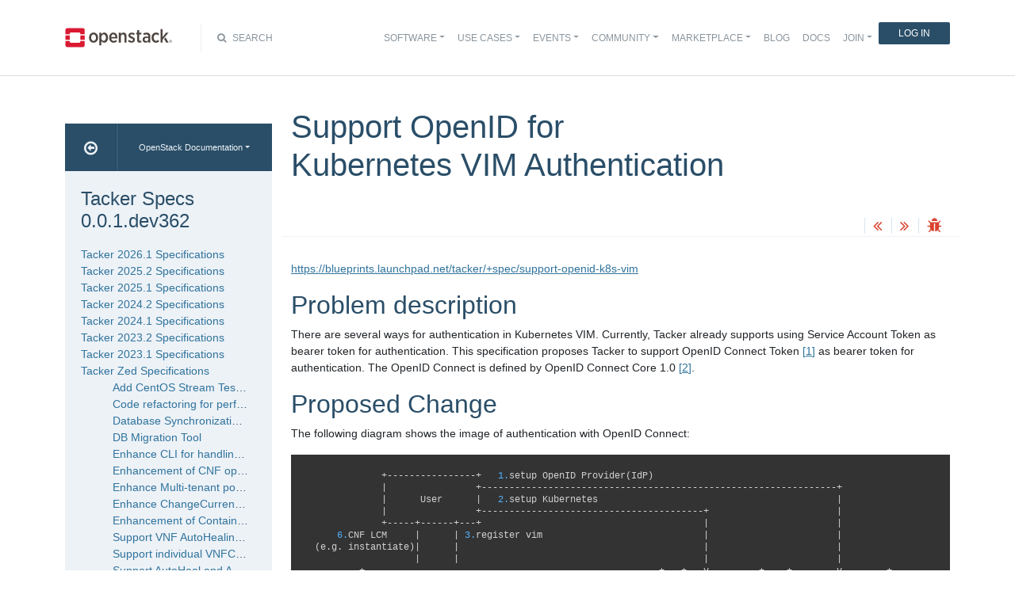

--- FILE ---
content_type: text/html
request_url: https://specs.openstack.org/openstack/tacker-specs/specs/zed/support-openid-k8s-vim.html
body_size: 13894
content:
<!DOCTYPE html>

<html lang="en" data-content_root="../../">
  <head>
    <meta charset="utf-8" />
    <meta name="viewport" content="width=device-width, initial-scale=1.0" /><meta name="viewport" content="width=device-width, initial-scale=1" />

    <title>Support OpenID for Kubernetes VIM Authentication &#8212; Tacker Specs 0.0.1.dev362 documentation</title>
    <link rel="stylesheet" type="text/css" href="../../_static/pygments.css?v=fe63c2af" />
    <link rel="stylesheet" type="text/css" href="../../_static/basic.css?v=29da98fa" />
    <script src="../../_static/documentation_options.js?v=18433b43"></script>
    <script src="../../_static/doctools.js?v=fd6eb6e6"></script>
    <script src="../../_static/sphinx_highlight.js?v=6ffebe34"></script>
    <link rel="search" title="Search" href="../../search.html" />
    <link rel="next" title="Support CNF Heal in v2 LCM API" href="support-v2-cnf-heal.html" />
    <link rel="prev" title="Support AutoHeal and AutoScale with External Monitoring Tools via FM/PM Interfaces" href="prometheus-plugin-autoheal-and-autoscale.html" />
<meta name="viewport" content="width=device-width, initial-scale=1">
<!-- Bootstrap CSS -->
<link href="../../_static/css/bootstrap.min.css" rel="stylesheet">

<!-- Fonts -->
<link href="../../_static/css/font-awesome.min.css" rel="stylesheet">

<!-- Custom CSS -->
<link href="../../_static/css/combined.css" rel="stylesheet">

<!-- Search CSS -->
<link href="../../_static/css/search.css" rel="stylesheet">

<!-- Pygments CSS -->
<link href="../../_static/pygments.css" rel="stylesheet">

<!-- HTML5 Shim and Respond.js IE8 support of HTML5 elements and media queries -->
<!-- WARNING: Respond.js doesn't work if you view the page via file:// -->
<!--[if lt IE 9]>
    <script src="https://oss.maxcdn.com/libs/html5shiv/3.7.0/html5shiv.js"></script>
    <script src="https://oss.maxcdn.com/libs/respond.js/1.4.2/respond.min.js"></script>
<![endif]-->

<!-- Google Analytics -->
<script>
(function(i,s,o,g,r,a,m){i['GoogleAnalyticsObject']=r;i[r]=i[r]||function(){
(i[r].q=i[r].q||[]).push(arguments)},i[r].l=1*new Date();a=s.createElement(o),
m=s.getElementsByTagName(o)[0];a.async=1;a.src=g;m.parentNode.insertBefore(a,m)
})(window,document,'script','//www.google-analytics.com/analytics.js','ga');

ga('create', 'UA-17511903-1', 'auto');
ga('send', 'pageview');
</script>
<!-- End Google Analytics -->


  </head><body>

<!-- SOURCE_FILE: https://opendev.org/openstack/tacker-specs/src/doc/source/specs/zed/support-openid-k8s-vim.rst -->

<script>
    (function (window, document) {
        var loader = function () {
            var script = document.createElement("script"), tag = document.getElementsByTagName("script")[0];
            script.src = "https://search.openstack.org/widget/embed.min.js?t="+Date.now();
            tag.parentNode.insertBefore(script, tag);
        };
        window.addEventListener ? window.addEventListener("load", loader, false) : window.attachEvent("onload", loader);
    })(window, document);
</script>

<nav class="navbar navbar-default navbar-expand-md" role="navigation">
  <div class="container">
    <!-- Brand and toggle get grouped for better mobile display -->
      <div class="brand-wrapper">
        <a class="navbar-brand" href="https://www.openstack.org/">
        <img src="../../_static/images/logo-full.svg" width="135px" height="35px"/>
        </a>
      </div>
      <button class="navbar-toggler" data-bs-target="#navbar-main-1" aria-controls="navbar-main-1" data-bs-toggle="collapse" type="button">
        <span class="navbar-toggler-icon"></span>
        <span class="sr-only">Toggle navigation</span>
      </button>
      <div class="search-icon show"><i class="fa fa-search"></i> Search</div>
      <div class="collapse navbar-collapse" id="navbar-main-1">
<div class="search-container tiny">
    <div class="openstack-search-bar" data-baseUrl="search.openstack.org" data-context="docs-openstack"></div>
</div>
      <ul class="nav navbar-nav navbar-main ms-auto mb-2 mb-lg-0 justify-content-end show" role="navigation">
<li class="search-container-mobile">
    <div class="openstack-search-bar" data-baseUrl="search.openstack.org" data-context="docs-openstack"></div>
</li>
        <li class="nav-item dropdown"> <!--Software -->
          <a href="https://www.openstack.org/software/" class="nav-link dropdown-toggle" aria-expanded="false">Software</a>
          <ul class="dropdown-menu">
            <li><a class="dropdown-item" href="https://www.openstack.org/software/">Overview</a></li>
            <li><a class="dropdown-item" href="https://www.openstack.org/software/project-navigator/openstack-components">OpenStack Components</a></li>
            <li><a class="dropdown-item" href="https://www.openstack.org/software/project-navigator/sdks">SDKs</a></li>
            <li><a class="dropdown-item" href="https://www.openstack.org/software/project-navigator/deployment-tools">Deployment Tools</a></li>
            <li><a class="dropdown-item" href="https://www.openstack.org/assets/software/projectmap/openstack-map.pdf" target="_blank">OpenStack Map</a></li>
            <li><a class="dropdown-item" href="https://www.openstack.org/software/sample-configs/">Sample Configs</a></li>
          </ul>
        </li>
        <li class="nav-item drop-down"> <!-- Use Cases -->
          <a href="https://www.openstack.org/use-cases/" class="nav-link dropdown-toggle" role="button">Use Cases</a>
          <ul class="dropdown-menu">
            <li><a class="dropdown-item" href="https://www.openstack.org/use-cases/">Users in Production</a></li>
            <li><hr class="dropdown-divider"></li>
            <li><a class="dropdown-item" href="https://www.openstack.org/use-cases/bare-metal/">Ironic Bare Metal</a></li>
            <li><a class="dropdown-item" href="https://www.openstack.org/use-cases/edge-computing/">Edge Computing</a></li>
            <li><a class="dropdown-item" href="https://www.openstack.org/use-cases/telecoms-and-nfv/">Telecom &amp; NFV</a></li>
            <li><a class="dropdown-item" href="https://www.openstack.org/use-cases/science/">Science and HPC</a></li>
            <li><a class="dropdown-item" href="https://www.openstack.org/use-cases/containers/">Containers</a></li>
            <li><a class="dropdown-item" href="https://www.openstack.org/use-cases/enterprise/">Enterprise</a></li>
            <li><a class="dropdown-item" href="https://www.openstack.org/surveys/landing">User Survey</a></li>
          </ul>
        </li>
        <li class="nav-item dropdown"> <!-- Events -->
          <a href="https://openinfra.dev/summit" class="nav-link dropdown-toggle" role="button" id="dropdownMenuEvents">Events</a>
          <ul class="dropdown-menu">
            <li><a class="dropdown-item" href="https://openinfra.dev/summit">OpenInfra Summit</a></li>
            <li><a class="dropdown-item" href="https://www.openstack.org/ptg/">Project Teams Gathering</a></li>
            <li><a class="dropdown-item" href="https://www.openstack.org/events/opendev-2020/">OpenDev</a></li>
            <li><a class="dropdown-item" href="https://www.openstack.org/events/community-events/">Community Events</a></li>
            <li><a class="dropdown-item" href="https://www.openstack.org/events/openstackdays">OpenStack &amp; OpenInfra Days</a></li>
            <li><a class="dropdown-item" href="https://www.openstack.org/videos/">Summit Videos</a></li>
          </ul>
        </li>
        <li class="nav-item dropdown"><!-- Community -->
          <a href="https://www.openstack.org/community/" class="nav-link dropdown-toggle" role="button">Community</a>
          <ul class="dropdown-menu">
            <li><a class="dropdown-item" href="https://www.openstack.org/community/">Welcome! Start Here</a></li>
            <li><a class="dropdown-item" href="https://www.openstack.org/community/tech-committee">OpenStack Technical Committee</a></li>
            <li><a class="dropdown-item" href="https://www.openstack.org/community/speakers/">Speakers Bureau</a></li>
            <li><a class="dropdown-item" href="http://wiki.openstack.org">OpenStack Wiki</a></li>
            <li><a class="dropdown-item" href="https://www.openstack.org/coa/">Get Certified (COA)</a></li>
            <li><a class="dropdown-item" href="https://www.openstack.org/community/jobs/">Jobs</a></li>
            <li><a class="dropdown-item" href="https://www.openstack.org/marketing/">Marketing Resources</a></li>
            <li><a class="dropdown-item" href="https://www.openstack.org/news/">Community News</a></li>
            <li><a class="dropdown-item" href="http://superuser.openstack.org">Superuser Magazine</a></li>
            <li><hr class="dropdown-divider"></li>
            <li><a class="dropdown-item" href="https://www.openstack.org/community/supporting-organizations/">OpenInfra Foundation Supporting Organizations</a></li>
            <li><a class="dropdown-item" href="https://openinfra.dev">OpenInfra Foundation</a></li>
          </ul>
        </li>
        <li class="nav-item dropdown"><!-- Marketplace -->
          <a href="https://www.openstack.org/marketplace/" class="nav-link dropdown-toggle" role="button">Marketplace</a>
          <ul class="dropdown-menu dropdown-hover">
            <li><a class="dropdown-item" href="https://www.openstack.org/marketplace/training/">Training</a></li>
            <li><a class="dropdown-item" href="https://www.openstack.org/marketplace/distros/">Distros &amp; Appliances</a></li>
            <li><a class="dropdown-item" href="https://www.openstack.org/marketplace/public-clouds/">Public Clouds</a></li>
            <li><a class="dropdown-item" href="https://www.openstack.org/marketplace/hosted-private-clouds/">Hosted Private Clouds</a></li>
            <li><a class="dropdown-item" href="https://www.openstack.org/marketplace/remotely-managed-private-clouds/">Remotely Managed Private Clouds</a></li>
            <li><a class="dropdown-item" href="https://www.openstack.org/marketplace/consulting/">Consulting &amp; Integrators</a></li>
            <li><a class="dropdown-item" href="https://www.openstack.org/marketplace/drivers/">Drivers</a></li>
          </ul>
        </li>
        <li class="nav-item"><!-- Blog -->
          <a class="nav-link" href="https://www.openstack.org/blog/">Blog</a>
        </li>
        <li class="nav-item"><!-- Docs -->
          <a class="nav-link" href="http://docs.openstack.org/">Docs</a>
        </li>
        <li class="nav-item dropdown join-nav-section"> <!-- Join -->
          <a href="https://openinfra.dev/join/" class="nav-link dropdown-toggle" role="button">Join</a>
          <ul class="dropdown-menu" style="display: none;">
            <li><a class="dropdown-item" href="https://openinfra.dev/join/">Sign up for Foundation Membership</a></li>
            <li><a class="dropdown-item" href="https://openinfra.dev/join/">Sponsor the Foundation</a></li>
            <li><a class="dropdown-item" href="https://openinfra.dev">More about the Foundation</a></li>
          </ul>
        </li>
        <li class="nav-item"> <!-- Login -->
          <a href="https://www.openstack.org/Security/login/?BackURL=/home/" class="sign-in-btn">Log In</a>
        </li>
      </ul>
    </div>
  </div>
  <!-- /.container -->
</nav>

    <div class="container docs-book-wrapper">
      <div class="row">
        <div class="col-lg-9 col-md-8 col-sm-8 col-lg-push-3 col-md-push-4 col-sm-push-4 order-4">
<div class="row docs-title">
  <div class="col-lg-8">
      <h1>Support OpenID for Kubernetes VIM Authentication</h1>
    
  </div>
  <div class="docs-actions">
    
    <a href="prometheus-plugin-autoheal-and-autoscale.html"><i class="fa fa-angle-double-left" data-toggle="tooltip" data-placement="top" title="Previous: Support AutoHeal and AutoScale with External Monitoring Tools via FM/PM Interfaces"></i></a>
    
    
    <a href="support-v2-cnf-heal.html"><i class="fa fa-angle-double-right" data-toggle="tooltip" data-placement="top" title="Next: Support CNF Heal in v2 LCM API"></i></a>
    
    <a id="logABugLink1" href="" target="_blank" title="Found an error? Report a bug against this page"><i class="fa fa-bug" data-toggle="tooltip" data-placement="top" title="Report a Bug"></i></a>
    
  </div>
</div>
          <div class="row">
            <div class="col-lg-12">
              <div class="docs-body" role="main">

  <section id="support-openid-for-kubernetes-vim-authentication">
<h1>Support OpenID for Kubernetes VIM Authentication<a class="headerlink" href="#support-openid-for-kubernetes-vim-authentication" title="Link to this heading">¶</a></h1>
<p><a class="reference external" href="https://blueprints.launchpad.net/tacker/+spec/support-openid-k8s-vim">https://blueprints.launchpad.net/tacker/+spec/support-openid-k8s-vim</a></p>
<section id="problem-description">
<h2>Problem description<a class="headerlink" href="#problem-description" title="Link to this heading">¶</a></h2>
<p>There are several ways for authentication in Kubernetes VIM.
Currently, Tacker already supports using Service Account Token
as bearer token for authentication.
This specification proposes Tacker to support
OpenID Connect Token <a class="footnote-reference brackets" href="#k8s-auth-oidc" id="id1" role="doc-noteref"><span class="fn-bracket">[</span>1<span class="fn-bracket">]</span></a> as bearer token for authentication.
The OpenID Connect is defined by OpenID Connect Core 1.0 <a class="footnote-reference brackets" href="#oidc" id="id2" role="doc-noteref"><span class="fn-bracket">[</span>2<span class="fn-bracket">]</span></a>.</p>
</section>
<section id="proposed-change">
<h2>Proposed Change<a class="headerlink" href="#proposed-change" title="Link to this heading">¶</a></h2>
<p>The following diagram shows the image of authentication with OpenID Connect:</p>
<div class="highlight-default notranslate"><div class="highlight"><pre><span></span>            <span class="o">+----------------+</span>   <span class="mf">1.</span><span class="n">setup</span> <span class="n">OpenID</span> <span class="n">Provider</span><span class="p">(</span><span class="n">IdP</span><span class="p">)</span>
            <span class="o">|</span>                <span class="o">+----------------------------------------------------------------+</span>
            <span class="o">|</span>      <span class="n">User</span>      <span class="o">|</span>   <span class="mf">2.</span><span class="n">setup</span> <span class="n">Kubernetes</span>                                           <span class="o">|</span>
            <span class="o">|</span>                <span class="o">+----------------------------------------+</span>                       <span class="o">|</span>
            <span class="o">+-----+------+---+</span>                                        <span class="o">|</span>                       <span class="o">|</span>
    <span class="mf">6.</span><span class="n">CNF</span> <span class="n">LCM</span>     <span class="o">|</span>      <span class="o">|</span> <span class="mf">3.</span><span class="n">register</span> <span class="n">vim</span>                             <span class="o">|</span>                       <span class="o">|</span>
<span class="p">(</span><span class="n">e</span><span class="o">.</span><span class="n">g</span><span class="o">.</span> <span class="n">instantiate</span><span class="p">)</span><span class="o">|</span>      <span class="o">|</span>                                            <span class="o">|</span>                       <span class="o">|</span>
                  <span class="o">|</span>      <span class="o">|</span>                                            <span class="o">|</span>                       <span class="o">|</span>
        <span class="o">+-----------------------------------------------------+</span>   <span class="o">+---</span><span class="n">v</span><span class="o">---------+</span>    <span class="o">+--------</span><span class="n">v</span><span class="o">--------+</span>
        <span class="o">|</span>         <span class="o">|</span>      <span class="o">|</span>                                    <span class="o">|</span>   <span class="o">|</span>     <span class="n">VIM</span>     <span class="o">|</span>    <span class="o">|</span>                 <span class="o">|</span>
        <span class="o">|</span> <span class="o">+-------</span><span class="n">v</span><span class="o">------</span><span class="n">v</span><span class="o">---+</span>  <span class="mf">4.</span><span class="n">create</span> <span class="n">vim</span>   <span class="o">+------------+</span> <span class="o">|</span>   <span class="o">|</span> <span class="p">(</span><span class="n">Kubernetes</span> <span class="o">|</span>    <span class="o">|</span> <span class="n">OpenID</span> <span class="n">Provider</span> <span class="o">|</span>
        <span class="o">|</span> <span class="o">|</span>                  <span class="o">+-----------------&gt;</span>            <span class="o">|</span> <span class="o">|</span>   <span class="o">|</span> <span class="n">API</span> <span class="n">Server</span><span class="p">)</span> <span class="o">|</span>    <span class="o">|</span> <span class="p">(</span><span class="n">Keycloak</span> <span class="n">etc</span><span class="o">.</span><span class="p">)</span> <span class="o">|</span>
        <span class="o">|</span> <span class="o">|</span>  <span class="n">Tacker</span><span class="o">-</span><span class="n">server</span>   <span class="o">|</span>                 <span class="o">|</span> <span class="n">NFVOPlugin</span> <span class="o">|</span> <span class="o">|</span>   <span class="o">|</span>             <span class="o">|</span>    <span class="o">|</span>                 <span class="o">|</span>
        <span class="o">|</span> <span class="o">|</span>                  <span class="o">+-----+</span>           <span class="o">|</span>            <span class="o">|</span> <span class="o">|</span>   <span class="o">+---^---------+</span>    <span class="o">+--------^--------+</span>
        <span class="o">|</span> <span class="o">+-------+----------+</span>     <span class="o">|</span>           <span class="o">+------+-----+</span> <span class="o">|</span>       <span class="o">|</span>                       <span class="o">|</span>
        <span class="o">|</span>         <span class="o">|</span> <span class="mf">8.</span><span class="n">create</span>       <span class="o">|</span>          <span class="mf">5.</span><span class="n">save</span>  <span class="o">|</span>       <span class="o">|</span>       <span class="o">|</span>                       <span class="o">|</span>
        <span class="o">|</span>         <span class="o">|</span> <span class="n">resource</span>       <span class="o">|</span>          <span class="n">VimAuth</span> <span class="o">|</span>       <span class="o">|</span>       <span class="o">|</span>                       <span class="o">|</span>
        <span class="o">|</span> <span class="o">+------------------+</span>     <span class="o">|</span><span class="mf">7.</span><span class="n">get</span>      <span class="o">+------</span><span class="n">v</span><span class="o">-----+</span> <span class="o">|</span>       <span class="o">|</span>                       <span class="o">|</span>
        <span class="o">|</span> <span class="o">|</span> <span class="o">+-----</span><span class="n">v</span><span class="o">--------+</span> <span class="o">|</span>     <span class="o">|</span><span class="n">VimAuth</span>    <span class="o">|</span>            <span class="o">|</span> <span class="o">|</span>       <span class="o">|</span><span class="mf">10.</span><span class="n">call</span> <span class="n">Kubernetes</span> <span class="n">API</span> <span class="o">|</span>
        <span class="o">|</span> <span class="o">|</span> <span class="o">|</span>              <span class="o">|</span> <span class="o">|</span>     <span class="o">+-----------&gt;</span>  <span class="n">TackerDB</span>  <span class="o">|</span> <span class="o">|</span>       <span class="o">|</span>                       <span class="o">|</span>
        <span class="o">|</span> <span class="o">|</span> <span class="o">|</span> <span class="n">InfraDriver</span>  <span class="o">|</span> <span class="o">|</span>                 <span class="o">|</span>            <span class="o">|</span> <span class="o">|</span>       <span class="o">|</span>                       <span class="o">|</span>
        <span class="o">|</span> <span class="o">|</span> <span class="o">|</span> <span class="p">(</span><span class="n">Kubernetes</span><span class="p">)</span> <span class="o">|</span> <span class="o">|</span>                 <span class="o">+------------+</span> <span class="o">|</span>       <span class="o">|</span>                       <span class="o">|</span>
        <span class="o">|</span> <span class="o">|</span> <span class="o">|</span>              <span class="o">+------------------------------------------+</span>           <span class="mf">9.</span><span class="n">get</span> <span class="n">token</span> <span class="o">|</span>
        <span class="o">|</span> <span class="o">|</span> <span class="o">|</span>              <span class="o">+------------------------------------------------------------------+</span>
        <span class="o">|</span> <span class="o">|</span> <span class="o">+--------------+</span> <span class="o">|</span>                                <span class="o">|</span>
        <span class="o">|</span> <span class="o">|</span> <span class="n">Tacker</span><span class="o">-</span><span class="n">conductor</span> <span class="o">|</span>                                <span class="o">|</span>
        <span class="o">|</span> <span class="o">+------------------+</span>                        <span class="n">Tacker</span>  <span class="o">|</span>
        <span class="o">+-----------------------------------------------------+</span>
</pre></div>
</div>
<ol class="arabic simple">
<li><p>Login to OpenID Provider(IdP), create client, add user and groups,
and so on.</p></li>
<li><p>Configure the Kubernetes API server to enable the OpenID Connect(OIDC)
plugin.</p></li>
<li><p>Register VIM using command or API.</p>
<ul class="simple">
<li><p>This step is only required for V1 LCM operations.
In V2 LCM operations, authentication parameters can be passed by
VimConnectionInfo in each LCM requests, thus this step is no longer
required.</p></li>
</ul>
</li>
<li><p>Call the create vim method of class NFVOPlugin.</p></li>
<li><p>Store the client_id, client_secret, username, password, token_url,
ssl_ca_cert to TackerDB.</p></li>
<li><p>Execute CNF LCM operation(e.g. instantiate).</p></li>
<li><p>Get client_id, client_secret, username, password, token_url, ssl_ca_cert
from TackerDB.</p></li>
<li><p>Call InfraDriver’s Kubernetes client method to create resources.</p></li>
<li><p>Get a id_token from the IdP using client_id, client_secret, user_name,
password, token_url, ssl_ca_cert.</p></li>
<li><p>Call Kubernetes APIs with the id_token.</p></li>
</ol>
<div class="admonition note">
<p class="admonition-title">Note</p>
<p>The IdP has investigated with Keycloak <a class="footnote-reference brackets" href="#keycloak" id="id3" role="doc-noteref"><span class="fn-bracket">[</span>3<span class="fn-bracket">]</span></a>.
Whether there is a difference using another IdP requires
additional investigation.</p>
</div>
<p>The following changes are required to support OIDC authentication:</p>
<ul class="simple">
<li><p>Changes in VIM APIs</p></li>
<li><p>Changes in Kubernetes Infra Driver</p></li>
</ul>
<section id="changes-in-vim-apis">
<h3>1) Changes in VIM APIs<a class="headerlink" href="#changes-in-vim-apis" title="Link to this heading">¶</a></h3>
<p>As mentioned above, Tacker’s support for OIDC authentication requires
the following parameters:</p>
<ul class="simple">
<li><p>client_id</p></li>
<li><p>client_secret</p></li>
<li><p>username</p></li>
<li><p>password</p></li>
<li><p>token_url</p></li>
<li><p>ssl_ca_cert</p></li>
</ul>
<div class="admonition note">
<p class="admonition-title">Note</p>
<ul class="simple">
<li><p>The client_id is a identifier of Tacker(OIDC client) at the IdP.</p></li>
<li><p>The username is a identifier of a user at the IdP.</p></li>
<li><p>The username will be included in id_token(A JSON Web Token).</p></li>
<li><p>The username in id_token will be verified what permissions it has to
Kubernetes when calling Kubernetes APIs.</p></li>
</ul>
</div>
<p>The request parameters of Register VIM API <a class="footnote-reference brackets" href="#register-vim-api" id="id4" role="doc-noteref"><span class="fn-bracket">[</span>4<span class="fn-bracket">]</span></a>
should be set as below:</p>
<ul class="simple">
<li><p>The username, password and ssl_ca_cert are set in the <code class="docutils literal notranslate"><span class="pre">auth_cred</span></code>.</p></li>
<li><p>The client_id and client_secret should be added as new fields
in the <code class="docutils literal notranslate"><span class="pre">auth_cred</span></code>.</p></li>
<li><p>When using Service Account Token for authentication, the <code class="docutils literal notranslate"><span class="pre">auth_url</span></code>
is set to the endpoint of Kubernetes.
When using OpenID Connect Token for authentication, the <code class="docutils literal notranslate"><span class="pre">auth_url</span></code>
is still set to the endpoint of Kubernetes,
and a new field <code class="docutils literal notranslate"><span class="pre">oidc_token_url</span></code> should be added in the <code class="docutils literal notranslate"><span class="pre">auth_cred</span></code>
for setting the endpoint of IdP.</p></li>
</ul>
<p>As a result, the following functions need to be modified.</p>
<ul class="simple">
<li><p>VIM command group(register/set/list/show)</p></li>
<li><p>VIM API group(register/update/list/show)</p></li>
</ul>
<section id="vim-configuration">
<h4>VIM configuration<a class="headerlink" href="#vim-configuration" title="Link to this heading">¶</a></h4>
<p>Sample file of VIM Configuration for Kubernetes:</p>
<p>vim_config.yaml</p>
<div class="highlight-yaml notranslate"><div class="highlight"><pre><span></span><span class="nt">auth_url</span><span class="p">:</span><span class="w"> </span><span class="s">&#39;https://192.168.2.82:6443&#39;</span>
<span class="nt">oidc_token_url</span><span class="p">:</span><span class="w"> </span><span class="s">&#39;https://192.168.2.81:8443/auth/realms/kubernetes/protocol/openid-connect/token&#39;</span>
<span class="nt">project_name</span><span class="p">:</span><span class="w"> </span><span class="s">&quot;default&quot;</span>
<span class="nt">username</span><span class="p">:</span><span class="w"> </span><span class="s">&#39;end-user&#39;</span>
<span class="nt">password</span><span class="p">:</span><span class="w"> </span><span class="s">&#39;end-user&#39;</span>
<span class="nt">client_id</span><span class="p">:</span><span class="w"> </span><span class="s">&#39;tacker&#39;</span>
<span class="nt">client_secret</span><span class="p">:</span><span class="w"> </span><span class="s">&#39;E3xaNpB8reiUuEyrD8y6wQ1obPJAtbbU&#39;</span>
<span class="nt">ssl_ca_cert</span><span class="p">:</span><span class="w"> </span><span class="p p-Indicator">|</span>
<span class="w">    </span><span class="no">-----BEGIN CERTIFICATE-----</span>
<span class="w">    </span><span class="no">MIICwjCCAaqgAwIBAgIBADANBgkqhkiG9w0BAQsFADASMRAwDgYDVQQDEwdrdWJl</span>
<span class="w">    </span><span class="no">LWNhMB4XDTIwMDgyNjA5MzIzMVoXDTMwMDgyNDA5MzIzMVowEjEQMA4GA1UEAxMH</span>
<span class="w">    </span><span class="no">a3ViZS1jYTCCASIwDQYJKoZIhvcNAQEBBQADggEPADCCAQoCggEBALxkeE16lPAd</span>
<span class="w">    </span><span class="no">pfJj5GJMvZJFcX/CD6EB/LUoKwGmqVoOUQPd3b/NGy+qm+3bO9EU73epUPsVaWk2</span>
<span class="w">    </span><span class="no">Lr+Z1ua7u+iib/OMsfsSXMZ5OEPgd8ilrTGhXOH8jDkif9w1NtooJxYSRcHEwxVo</span>
<span class="w">    </span><span class="no">+aXdIJhqKdw16NVP/elS9KODFdRZDfQ6vU5oHSg3gO49kgv7CaxFdkF7QEHbchsJ</span>
<span class="w">    </span><span class="no">0S1nWMPAlUhA5b8IAx0+ecPlMYUGyGQIQgjgtHgeawJebH3PWy32UqfPhkLPzxsy</span>
<span class="w">    </span><span class="no">TSxk6akiXJTg6mYelscuxPLSe9UqNvHRIUoad3VnkF3+0CJ1z0qvfWIrzX3w92/p</span>
<span class="w">    </span><span class="no">YsDBZiP6vi8CAwEAAaMjMCEwDgYDVR0PAQH/BAQDAgKkMA8GA1UdEwEB/wQFMAMB</span>
<span class="w">    </span><span class="no">Af8wDQYJKoZIhvcNAQELBQADggEBAIbv2ulEcQi019jKz4REy7ZyH8+ExIUBBuIz</span>
<span class="w">    </span><span class="no">InAkfxNNxV83GkdyA9amk+LDoF/IFLMltAMM4b033ZKO5RPrHoDKO+xCA0yegYqU</span>
<span class="w">    </span><span class="no">BViaUiEXIvi/CcDpT9uh2aNO8wX5T/B0WCLfWFyiK+rr9qcosFYxWSdU0kFeg+Ln</span>
<span class="w">    </span><span class="no">YAaeFY65ZWpCCyljGpr2Vv11MAq1Tws8rEs3rg601SdKhBmkgcTAcCzHWBXR1P8K</span>
<span class="w">    </span><span class="no">rfzd6h01HhIomWzM9xrP2/2KlYRvExDLpp9qwOdMSanrszPDuMs52okXgfWnEqlB</span>
<span class="w">    </span><span class="no">2ZrqgOcTmyFzFh9h2dj1DJWvCvExybRmzWK1e8JMzTb40MEApyY=</span>
<span class="w">    </span><span class="no">-----END CERTIFICATE-----</span>
<span class="w">    </span><span class="no">-----BEGIN CERTIFICATE-----</span>
<span class="w">    </span><span class="no">MIIDgTCCAmkCFBkaTpj6Fm1yuBJrOI7OF1ZxEKbOMA0GCSqGSIb3DQEBCwUAMH0x</span>
<span class="w">    </span><span class="no">CzAJBgNVBAYTAkNOMRAwDgYDVQQIDAdKaWFuZ3N1MQ8wDQYDVQQHDAZTdXpob3Ux</span>
<span class="w">    </span><span class="no">DTALBgNVBAoMBGpmdHQxDDAKBgNVBAsMA2RldjEUMBIGA1UEAwwLdGFja2VyLmhv</span>
<span class="w">    </span><span class="no">c3QxGDAWBgkqhkiG9w0BCQEWCXRlc3RAamZ0dDAeFw0yMjAzMDgwMjQ2MDZaFw0y</span>
<span class="w">    </span><span class="no">MzAzMDgwMjQ2MDZaMH0xCzAJBgNVBAYTAkNOMRAwDgYDVQQIDAdKaWFuZ3N1MQ8w</span>
<span class="w">    </span><span class="no">DQYDVQQHDAZTdXpob3UxDTALBgNVBAoMBGpmdHQxDDAKBgNVBAsMA2RldjEUMBIG</span>
<span class="w">    </span><span class="no">A1UEAwwLdGFja2VyLmhvc3QxGDAWBgkqhkiG9w0BCQEWCXRlc3RAamZ0dDCCASIw</span>
<span class="w">    </span><span class="no">DQYJKoZIhvcNAQEBBQADggEPADCCAQoCggEBALIUIDZLvKs7NKBZo+172uH9dftL</span>
<span class="w">    </span><span class="no">pNM4dGgfc4jvmFjZswDex9Vqrlt7pcdrorlv2w3PWyODEzmx98EsDxVtrBNPP5lQ</span>
<span class="w">    </span><span class="no">aGk6zVtC7J7trIODqD/xhS8G2H4weX1znx0NVi50pqDxVxqeXO11rwtglJ7Wwkp6</span>
<span class="w">    </span><span class="no">R9dkMbr3ZHWWKEZauBWX4NX16XErniSemW8Co/Oa3coX7CtrSzRCDJJcD8MdMFBE</span>
<span class="w">    </span><span class="no">m02obSh88N+YJPRLBBIGl2JfZdD0IZldUe9RozhGA80gcJeLiVoNeVIpznc/LGTr</span>
<span class="w">    </span><span class="no">xHWOb2Wh0yP6gl3KX4JjJ0NubZPaskUHILFN34F5a3fVQE3t7dQk8jq7JlMCAwEA</span>
<span class="w">    </span><span class="no">ATANBgkqhkiG9w0BAQsFAAOCAQEAH0B2qgwKjWje0UfdQOb1go8EKsktHOvIDK5+</span>
<span class="w">    </span><span class="no">dXz2wNFJpKCekvSGK4/2KEp1McTTDj0w8nlWcGZgaOcvjuq8ufWrggjdADa2xJHr</span>
<span class="w">    </span><span class="no">4pfxNMQrQXCFZ5ikCoLDx9QKDyN81b12GWpr1yPYIanSghbhx4AW7BkVQwtELun8</span>
<span class="w">    </span><span class="no">d6nHGTixkqxljbEB9qM/wOrQMlm/9oJvyU4Po7weav8adPVyx8zFh9UCH2qXKUlo</span>
<span class="w">    </span><span class="no">3e5D8BKkBpo4DtoXGPaYBuNt/lI7emhfikcZ2ZbeytIGdC4InoooYMKJkfjMxyim</span>
<span class="w">    </span><span class="no">DSqhxuyffTmmMmEx1GK9PYLy7uPJkfn/mn9K9VL71p4QnJQt7g==</span>
<span class="w">    </span><span class="no">-----END CERTIFICATE-----</span>
<span class="nt">type</span><span class="p">:</span><span class="w"> </span><span class="s">&quot;kubernetes&quot;</span>
</pre></div>
</div>
<div class="admonition note">
<p class="admonition-title">Note</p>
<p>The parameter <code class="docutils literal notranslate"><span class="pre">auth_cred.ssl_ca_cert</span></code> contains 2 certificates.
One for VIM and one for IdP.</p>
</div>
</section>
<section id="parameters-for-v1-v2-lcm-api">
<h4>Parameters for V1/V2 LCM API<a class="headerlink" href="#parameters-for-v1-v2-lcm-api" title="Link to this heading">¶</a></h4>
<p>As mentioned above, VIM registration is required only for V1 LCM API.
The below shows the sample of request parameter using V1 instantiate
API.</p>
<div class="highlight-json notranslate"><div class="highlight"><pre><span></span><span class="p">{</span>
<span class="w">  </span><span class="nt">&quot;flavourId&quot;</span><span class="p">:</span><span class="w"> </span><span class="s2">&quot;simple&quot;</span><span class="p">,</span>
<span class="w">  </span><span class="nt">&quot;additionalParams&quot;</span><span class="p">:</span><span class="w"> </span><span class="p">{</span>
<span class="w">    </span><span class="nt">&quot;lcm-kubernetes-def-files&quot;</span><span class="p">:</span><span class="w"> </span><span class="p">[</span>
<span class="w">      </span><span class="s2">&quot;Files/kubernetes/stateful_set.yaml&quot;</span>
<span class="w">    </span><span class="p">]</span>
<span class="w">  </span><span class="p">},</span>
<span class="w">  </span><span class="nt">&quot;vimConnectionInfo&quot;</span><span class="p">:</span><span class="w"> </span><span class="p">[</span>
<span class="w">    </span><span class="p">{</span>
<span class="w">      </span><span class="nt">&quot;id&quot;</span><span class="p">:</span><span class="w"> </span><span class="s2">&quot;8a3adb69-0784-43c7-833e-aab0b6ab4470&quot;</span><span class="p">,</span>
<span class="w">      </span><span class="nt">&quot;vimId&quot;</span><span class="p">:</span><span class="w"> </span><span class="nt">&quot;8d8373fe-6977-49ff-83ac-7756572ed186&quot;</span>
<span class="w">      </span><span class="nt">&quot;vimType&quot;</span><span class="p">:</span><span class="w"> </span><span class="s2">&quot;kubernetes&quot;</span>
<span class="w">    </span><span class="p">}</span>
<span class="w">  </span><span class="p">]</span>
<span class="p">}</span>
</pre></div>
</div>
<p>In V2 LCM API, authentication information can be included
in VimConnectionInfo in each LCM request parameters, thus
the sample of request parameter of V2 Instantiate VNF
will be as follows:</p>
<div class="highlight-json notranslate"><div class="highlight"><pre><span></span><span class="p">{</span>
<span class="w">  </span><span class="nt">&quot;flavourId&quot;</span><span class="p">:</span><span class="w"> </span><span class="s2">&quot;simple&quot;</span><span class="p">,</span>
<span class="w">  </span><span class="nt">&quot;additionalParams&quot;</span><span class="p">:</span><span class="w"> </span><span class="p">{</span>
<span class="w">    </span><span class="nt">&quot;lcm-kubernetes-def-files&quot;</span><span class="p">:</span><span class="w"> </span><span class="p">[</span>
<span class="w">      </span><span class="s2">&quot;Files/kubernetes/stateful_set.yaml&quot;</span>
<span class="w">    </span><span class="p">]</span>
<span class="w">  </span><span class="p">},</span>
<span class="w">  </span><span class="nt">&quot;vimConnectionInfo&quot;</span><span class="p">:</span><span class="w"> </span><span class="p">{</span>
<span class="w">    </span><span class="nt">&quot;vim1&quot;</span><span class="p">:</span><span class="w"> </span><span class="p">{</span>
<span class="w">      </span><span class="nt">&quot;vimType&quot;</span><span class="p">:</span><span class="w"> </span><span class="s2">&quot;kubernetes&quot;</span><span class="p">,</span>
<span class="w">      </span><span class="nt">&quot;accessInfo&quot;</span><span class="p">:</span><span class="w"> </span><span class="p">{</span>
<span class="w">        </span><span class="nt">&quot;oidc_token_url&quot;</span><span class="p">:</span><span class="w"> </span><span class="s2">&quot;https://keycloak.example.com:8443/realms/sample-realm/protocol/openid-connect/token&quot;</span><span class="p">,</span>
<span class="w">        </span><span class="nt">&quot;username&quot;</span><span class="p">:</span><span class="w"> </span><span class="s2">&quot;user&quot;</span><span class="p">,</span>
<span class="w">        </span><span class="nt">&quot;password&quot;</span><span class="p">:</span><span class="w"> </span><span class="s2">&quot;password&quot;</span><span class="p">,</span>
<span class="w">        </span><span class="nt">&quot;client_id&quot;</span><span class="p">:</span><span class="w"> </span><span class="s2">&quot;sample-client-id&quot;</span><span class="p">,</span>
<span class="w">        </span><span class="nt">&quot;client_secret&quot;</span><span class="p">:</span><span class="w"> </span><span class="s2">&quot;sample-secret&quot;</span>
<span class="w">      </span><span class="p">},</span>
<span class="w">      </span><span class="nt">&quot;interfaceInfo&quot;</span><span class="p">:</span><span class="w"> </span><span class="p">{</span>
<span class="w">        </span><span class="nt">&quot;endpoint&quot;</span><span class="p">:</span><span class="w"> </span><span class="s2">&quot;https://k8s.example.com:6443&quot;</span><span class="p">,</span>
<span class="w">        </span><span class="nt">&quot;ssl_ca_cert&quot;</span><span class="p">:</span><span class="w"> </span><span class="s2">&quot;sample-ssl-ca-cert&quot;</span>
<span class="w">      </span><span class="p">}</span>
<span class="w">    </span><span class="p">}</span>
<span class="w">  </span><span class="p">}</span>
<span class="p">}</span>
</pre></div>
</div>
</section>
</section>
<section id="changes-in-kubernetes-infra-driver">
<h3>1) Changes in Kubernetes Infra Driver<a class="headerlink" href="#changes-in-kubernetes-infra-driver" title="Link to this heading">¶</a></h3>
<p>The flow of calling the Kubernetes APIs is shown as below
(take <code class="docutils literal notranslate"><span class="pre">instantiate</span></code> as an example):</p>
<img alt="../../_images/0155.png" src="../../_images/0155.png" />
<ol class="arabic simple">
<li><p>The Client sends a request to Tacker-server to instantiate a vnf.</p></li>
<li><p>Tacker-server gets the <code class="docutils literal notranslate"><span class="pre">vimAuth</span></code> from TackerDB, and calls
the instantiate rpc-api of Tacker-conductor.</p></li>
<li><p>Tacker-conductor calls the instantiate_vnf method of VnfLcmDriver.</p></li>
<li><p>VnfLcmDriver calls the instantiate_vnf of InfraDriver(Kubernetes).</p></li>
<li><p>InfraDriver(Kubernetes) sends request to IdP to get an id_token.</p></li>
<li><p>InfraDriver(Kubernetes) sends requests with the id_token to Kubernetes
to create resources.</p></li>
</ol>
<div class="admonition note">
<p class="admonition-title">Note</p>
<p>Each LCM operation(instantiate, terminate, etc) will get a individual token
from IdP, and the token will be used in all API calls to the Kubernetes VIM
in one LCM processing.</p>
</div>
<section id="get-token-from-idp">
<h4>Get token from IdP<a class="headerlink" href="#get-token-from-idp" title="Link to this heading">¶</a></h4>
<p>Get token from IdP requires the following parameters:</p>
<ul class="simple">
<li><p>token_url</p></li>
<li><p>client_id</p></li>
<li><p>client_secret</p></li>
<li><p>username</p></li>
<li><p>password</p></li>
<li><p>ssl_ca_cert</p></li>
<li><p>grant_type(the value is fixed to “password”)</p></li>
<li><p>scope(the value is fixed to “openid”)</p></li>
</ul>
<p>A sample of getting a token through curl:</p>
<div class="highlight-default notranslate"><div class="highlight"><pre><span></span><span class="n">curl</span> <span class="o">--</span><span class="n">cacert</span> <span class="n">cacert</span><span class="o">.</span><span class="n">crt</span> <span class="o">-</span><span class="n">d</span> <span class="s2">&quot;grant_type=password&quot;</span> <span class="o">-</span><span class="n">d</span> <span class="s2">&quot;scope=openid&quot;</span> \
<span class="o">-</span><span class="n">d</span> <span class="s2">&quot;client_id=kubernetes&quot;</span> <span class="o">-</span><span class="n">d</span> <span class="s2">&quot;client_secret=E3xaNpB8reiUuEyrD8y6wQ1obPJAtbbU&quot;</span> \
<span class="o">-</span><span class="n">d</span> <span class="s2">&quot;username=tacker&quot;</span> <span class="o">-</span><span class="n">d</span> <span class="s2">&quot;password=tacker&quot;</span> \
<span class="n">https</span><span class="p">:</span><span class="o">//</span><span class="n">keycloakserver</span><span class="p">:</span><span class="mi">8443</span><span class="o">/</span><span class="n">realms</span><span class="o">/</span><span class="n">kubenetes</span><span class="o">/</span><span class="n">protocol</span><span class="o">/</span><span class="n">openid</span><span class="o">-</span><span class="n">connect</span><span class="o">/</span><span class="n">token</span>
</pre></div>
</div>
</section>
</section>
<section id="alternatives">
<h3>Alternatives<a class="headerlink" href="#alternatives" title="Link to this heading">¶</a></h3>
<p>None</p>
</section>
<section id="data-model-impact">
<h3>Data model impact<a class="headerlink" href="#data-model-impact" title="Link to this heading">¶</a></h3>
<p>As mentioned above, OIDC authentication requires the client_id, client_secret,
username, password, token_url, ssl_ca_cert.</p>
<p>The following fields will not change:</p>
<ul class="simple">
<li><p>The username is located at <code class="docutils literal notranslate"><span class="pre">VimAuth.auth_cred.username</span></code></p></li>
<li><p>The password is located at  <code class="docutils literal notranslate"><span class="pre">VimAuth.password</span></code></p></li>
<li><p>The ssl_ca_cert is located at  <code class="docutils literal notranslate"><span class="pre">VimAuth.ssl_ca_cert</span></code></p></li>
</ul>
<p>The following fields need to be extended in the <code class="docutils literal notranslate"><span class="pre">VimAuth.auth_cred</span></code>:</p>
<ul class="simple">
<li><p>The client_id will be located at the <code class="docutils literal notranslate"><span class="pre">VimAuth.auth_cred.client_id</span></code></p></li>
<li><p>The client_secret will be located at the <code class="docutils literal notranslate"><span class="pre">VimAuth.auth_cred.client_secret</span></code></p></li>
<li><p>The oidc_token_url will be located
at the <code class="docutils literal notranslate"><span class="pre">VimAuth.auth_cred.oidc_token_url</span></code></p></li>
</ul>
<p>Since <code class="docutils literal notranslate"><span class="pre">VimAuth.auth_cred</span></code> is a json, the table doesn’t actually
need any changes.</p>
<div class="admonition note">
<p class="admonition-title">Note</p>
<p>For security, client_secret may also need to be encrypted with fernet
as well as password.</p>
</div>
</section>
<section id="rest-api-impact">
<h3>REST API impact<a class="headerlink" href="#rest-api-impact" title="Link to this heading">¶</a></h3>
<p>The parameter <code class="docutils literal notranslate"><span class="pre">auth_cred</span></code> in the VIM APIs will add the follow fields:</p>
<ul class="simple">
<li><p>client_id</p></li>
<li><p>client_secret</p></li>
<li><p>oidc_token_url</p></li>
</ul>
<p>The following APIs need to be changed:</p>
<ul class="simple">
<li><p>Register VIM: POST /v1.0/vims
(<code class="docutils literal notranslate"><span class="pre">auth_cred</span></code> in both Request and Response parameters)</p></li>
<li><p>List VIMs: GET /v1.0/vims  (<code class="docutils literal notranslate"><span class="pre">auth_cred</span></code> in Response parameters)</p></li>
<li><p>Show VIM: GET /v1.0/vims/{vim_id}  (<code class="docutils literal notranslate"><span class="pre">auth_cred</span></code> in Response parameters)</p></li>
<li><p>Update VIM: PUT /v1.0/vims/{vim_id}
(<code class="docutils literal notranslate"><span class="pre">auth_cred</span></code> in both Request and Response parameters)</p></li>
</ul>
</section>
<section id="security-impact">
<h3>Security impact<a class="headerlink" href="#security-impact" title="Link to this heading">¶</a></h3>
<p>None</p>
</section>
<section id="notifications-impact">
<h3>Notifications impact<a class="headerlink" href="#notifications-impact" title="Link to this heading">¶</a></h3>
<p>None</p>
</section>
<section id="other-end-user-impact">
<h3>Other end user impact<a class="headerlink" href="#other-end-user-impact" title="Link to this heading">¶</a></h3>
<p>None</p>
</section>
<section id="performance-impact">
<h3>Performance impact<a class="headerlink" href="#performance-impact" title="Link to this heading">¶</a></h3>
<p>None</p>
</section>
<section id="other-deployer-impact">
<h3>Other deployer impact<a class="headerlink" href="#other-deployer-impact" title="Link to this heading">¶</a></h3>
<p>None</p>
</section>
<section id="developer-impact">
<h3>Developer impact<a class="headerlink" href="#developer-impact" title="Link to this heading">¶</a></h3>
<p>None</p>
</section>
</section>
<section id="implementation">
<h2>Implementation<a class="headerlink" href="#implementation" title="Link to this heading">¶</a></h2>
<section id="assignee-s">
<h3>Assignee(s)<a class="headerlink" href="#assignee-s" title="Link to this heading">¶</a></h3>
<dl>
<dt>Primary assignee:</dt><dd><p>Masaki Ueno&lt;<a class="reference external" href="mailto:masaki&#46;ueno&#46;up&#37;&#52;&#48;hco&#46;ntt&#46;co&#46;jp">masaki<span>&#46;</span>ueno<span>&#46;</span>up<span>&#64;</span>hco<span>&#46;</span>ntt<span>&#46;</span>co<span>&#46;</span>jp</a>&gt;</p>
</dd>
<dt>Other contributors:</dt><dd><p>Qibin Yao &lt;<a class="reference external" href="mailto:yaoqibin&#37;&#52;&#48;fujitsu&#46;com">yaoqibin<span>&#64;</span>fujitsu<span>&#46;</span>com</a>&gt;</p>
<p>Ayumu Ueha&lt;<a class="reference external" href="mailto:ueha&#46;ayumu&#37;&#52;&#48;fujitsu&#46;com">ueha<span>&#46;</span>ayumu<span>&#64;</span>fujitsu<span>&#46;</span>com</a>&gt;</p>
<p>Yoshiyuki Katada &lt;<a class="reference external" href="mailto:katada&#46;yoshiyuk&#37;&#52;&#48;fujitsu&#46;com">katada<span>&#46;</span>yoshiyuk<span>&#64;</span>fujitsu<span>&#46;</span>com</a>&gt;</p>
<p>Yusuke Niimi&lt;<a class="reference external" href="mailto:niimi&#46;yusuke&#37;&#52;&#48;fujitsu&#46;com">niimi<span>&#46;</span>yusuke<span>&#64;</span>fujitsu<span>&#46;</span>com</a>&gt;</p>
</dd>
</dl>
</section>
<section id="work-items">
<h3>Work Items<a class="headerlink" href="#work-items" title="Link to this heading">¶</a></h3>
<ul class="simple">
<li><p>Implement to support:</p>
<ul>
<li><p>Extend client_id and client_secret in <code class="docutils literal notranslate"><span class="pre">auth_cred</span></code> of VIM command group.</p></li>
<li><p>Extend client_id and client_secret in <code class="docutils literal notranslate"><span class="pre">auth_cred</span></code> of VIM APIs.</p></li>
<li><p>Add logic for calling Kubernetes with id_token.</p></li>
<li><p>Modify the vim config generator tool(gen_vim_config.sh)
to add client_id and client_secret.</p></li>
<li><p>Add new unit and functional tests.</p></li>
</ul>
</li>
</ul>
</section>
</section>
<section id="dependencies">
<h2>Dependencies<a class="headerlink" href="#dependencies" title="Link to this heading">¶</a></h2>
<p>None</p>
</section>
<section id="testing">
<h2>Testing<a class="headerlink" href="#testing" title="Link to this heading">¶</a></h2>
<p>Unit and functional tests will be added to cover cases required in the spec.</p>
</section>
<section id="documentation-impact">
<h2>Documentation Impact<a class="headerlink" href="#documentation-impact" title="Link to this heading">¶</a></h2>
<ol class="arabic simple">
<li><p>API guide will add client_id and client_secret
in the <code class="docutils literal notranslate"><span class="pre">auth_cred</span></code> of VIM APIs.</p></li>
<li><p>User guide will add a manual on how to use the IdP
to authenticate users in Kubernetes.</p></li>
</ol>
</section>
<section id="references">
<h2>References<a class="headerlink" href="#references" title="Link to this heading">¶</a></h2>
<aside class="footnote-list brackets">
<aside class="footnote brackets" id="k8s-auth-oidc" role="doc-footnote">
<span class="label"><span class="fn-bracket">[</span><a role="doc-backlink" href="#id1">1</a><span class="fn-bracket">]</span></span>
<p><a class="reference external" href="https://kubernetes.io/docs/reference/access-authn-authz/authentication/#openid-connect-tokens">https://kubernetes.io/docs/reference/access-authn-authz/authentication/#openid-connect-tokens</a></p>
</aside>
<aside class="footnote brackets" id="oidc" role="doc-footnote">
<span class="label"><span class="fn-bracket">[</span><a role="doc-backlink" href="#id2">2</a><span class="fn-bracket">]</span></span>
<p><a class="reference external" href="https://openid.net/specs/openid-connect-core-1_0.html">https://openid.net/specs/openid-connect-core-1_0.html</a></p>
</aside>
<aside class="footnote brackets" id="keycloak" role="doc-footnote">
<span class="label"><span class="fn-bracket">[</span><a role="doc-backlink" href="#id3">3</a><span class="fn-bracket">]</span></span>
<p><a class="reference external" href="https://www.keycloak.org/">https://www.keycloak.org/</a></p>
</aside>
<aside class="footnote brackets" id="register-vim-api" role="doc-footnote">
<span class="label"><span class="fn-bracket">[</span><a role="doc-backlink" href="#id4">4</a><span class="fn-bracket">]</span></span>
<p><a class="reference external" href="https://docs.openstack.org/api-ref/nfv-orchestration/v1/legacy.html?expanded=register-vim-detail">https://docs.openstack.org/api-ref/nfv-orchestration/v1/legacy.html?expanded=register-vim-detail</a></p>
</aside>
</aside>
</section>
</section>


              </div>
            </div>
          </div>
          <div class="docs-actions">
          
            <a href="prometheus-plugin-autoheal-and-autoscale.html"><i class="fa fa-angle-double-left" data-toggle="tooltip" data-placement="top" title="Previous: Support AutoHeal and AutoScale with External Monitoring Tools via FM/PM Interfaces"></i></a>
          
          
            <a href="support-v2-cnf-heal.html"><i class="fa fa-angle-double-right" data-toggle="tooltip" data-placement="top" title="Next: Support CNF Heal in v2 LCM API"></i></a>
          
            <a id="logABugLink3" href="" target="_blank" title="Found an error? Report a bug against this page"><i class="fa fa-bug" data-toggle="tooltip" data-placement="top" title="Report a Bug"></i></a>
          
          </div>
          <div class="row docs-byline bottom">
            <div class="docs-updated">this page last updated: 2024-11-09 17:45:41</div>
          </div>
          <div class="row">
            <div class="col-lg-8 col-md-8 col-sm-8 docs-license">
<a href="https://creativecommons.org/licenses/by/3.0/">
 <img src="../../_static/images/docs/license.png" alt="Creative Commons Attribution 3.0 License"/>
</a>
<p>
 Except where otherwise noted, this document is licensed under
 <a href="https://creativecommons.org/licenses/by/3.0/">Creative Commons
 Attribution 3.0 License</a>. See all <a href="https://www.openstack.org/legal">
 OpenStack Legal Documents</a>.
</p>
            </div>
            <div class="col-lg-4 col-md-4 col-sm-4 docs-actions-wrapper">
            <!-- ID buglinkbottom added so that pre-filled doc bugs
                 are sent to Launchpad projects related to the
                 document -->
              <a href="#" id="logABugLink2" class="docs-footer-actions"><i class="fa fa-bug"></i> found an error? report a bug</a>
            </div>
          </div>
        </div>
<div class="col-lg-3 col-md-4 col-sm-4 col-lg-pull-9 col-md-pull-8 col-sm-pull-8 order-1 docs-sidebar">
  <div class="btn-group docs-sidebar-releases">
    <button onclick="location.href='/'" class="btn docs-sidebar-home" data-toggle="tooltip" data-placement="top" title="OpenStack Docs Home"><i class="fa fa-arrow-circle-o-left"></i></button>
<button type="button" data-bs-toggle="dropdown" class="btn dropdown-toggle docs-sidebar-release-select">OpenStack Documentation</button>
<ul class="dropdown-menu docs-sidebar-dropdown" role="menu">
  <li class="dropdown-header">Guides</li>
  <li><a class="dropdown-item" href="https://docs.openstack.org/index.html#install-guides">Install Guides</a></li>
  <li><a class="dropdown-item" href="https://docs.openstack.org/index.html#user-guides">User Guides</a></li>
  <li><a class="dropdown-item" href="https://docs.openstack.org/index.html#configuration-guides">Configuration Guides</a></li>
  <li><a class="dropdown-item" href="https://docs.openstack.org/index.html#ops-and-admin-guides">Operations and Administration Guides</a></li>
  <li><a class="dropdown-item" href="https://docs.openstack.org/index.html#api-guides">API Guides</a></li>
  <li><a class="dropdown-item" href="https://docs.openstack.org/index.html#contributor-guides">Contributor Guides</a></li>
  <li class="dropdown-header">Languages</li>
  <li><a class="dropdown-item" href="https://docs.openstack.org/de/">Deutsch (German)</a></li>
  <li><a class="dropdown-item" href="https://docs.openstack.org/fr/">Français (French)</a></li>
  <li><a class="dropdown-item" href="https://docs.openstack.org/id/">Bahasa Indonesia (Indonesian)</a></li>
  <li><a class="dropdown-item" href="https://docs.openstack.org/it/">Italiano (Italian)</a></li>
  <li><a class="dropdown-item" href="https://docs.openstack.org/ja/">日本語 (Japanese)</a></li>
  <li><a class="dropdown-item" href="https://docs.openstack.org/ko_KR/">한국어 (Korean)</a></li>
  <li><a class="dropdown-item" href="https://docs.openstack.org/pt_BR/">Português (Portuguese)</a></li>
  <li><a class="dropdown-item" href="https://docs.openstack.org/tr_TR/">Türkçe (Türkiye)</a></li>
  <li><a class="dropdown-item" href="https://docs.openstack.org/zh_CN/">简体中文 (Simplified Chinese)</a></li>
</ul>
  </div>
  <div class="docs-sidebar-toc">
    <div class="docs-sidebar-section" id="table-of-contents">
      <a href="../../index.html" class="docs-sidebar-section-title"><h4>Tacker Specs 0.0.1.dev362</h4></a>
      <ul class="current">
<li class="toctree-l1"><a class="reference internal" href="../2026.1/index.html">Tacker 2026.1 Specifications</a></li>
<li class="toctree-l1"><a class="reference internal" href="../2025.2/index.html">Tacker 2025.2 Specifications</a></li>
<li class="toctree-l1"><a class="reference internal" href="../2025.1/index.html">Tacker 2025.1 Specifications</a></li>
<li class="toctree-l1"><a class="reference internal" href="../2024.2/index.html">Tacker 2024.2 Specifications</a></li>
<li class="toctree-l1"><a class="reference internal" href="../2024.1/index.html">Tacker 2024.1 Specifications</a></li>
<li class="toctree-l1"><a class="reference internal" href="../2023.2/index.html">Tacker 2023.2 Specifications</a></li>
<li class="toctree-l1"><a class="reference internal" href="../2023.1/index.html">Tacker 2023.1 Specifications</a></li>
<li class="toctree-l1 current"><a class="reference internal" href="index.html">Tacker Zed Specifications</a><ul class="current">
<li class="toctree-l2"><a class="reference internal" href="centos-stream-zuul.html">Add CentOS Stream Testing in Zuul</a></li>
<li class="toctree-l2"><a class="reference internal" href="code-refactoring.html">Code refactoring for performance improvement</a></li>
<li class="toctree-l2"><a class="reference internal" href="database-synchronization.html">Database Synchronization between TackerDB and KubernetesDB</a></li>
<li class="toctree-l2"><a class="reference internal" href="db-migration-tool.html">DB Migration Tool</a></li>
<li class="toctree-l2"><a class="reference internal" href="enhance-cli-for-paging.html">Enhance CLI for handling large query results</a></li>
<li class="toctree-l2"><a class="reference internal" href="enhance-cnf-operations.html">Enhancement of CNF operations using Helm Chart</a></li>
<li class="toctree-l2"><a class="reference internal" href="enhance-multi-tenant-policy.html">Enhance Multi-tenant policy in VNF Lifecycle Management</a></li>
<li class="toctree-l2"><a class="reference internal" href="enhance_change_current_vnf_package_API.html">Enhance ChangeCurrentVNFPackage API</a></li>
<li class="toctree-l2"><a class="reference internal" href="enhancement-container-update.html">Enhancement of Container Update Function</a></li>
<li class="toctree-l2"><a class="reference internal" href="faultnotification-autoheal.html">Support VNF AutoHealing triggered by FaultNotification</a></li>
<li class="toctree-l2"><a class="reference internal" href="individual-vnfc-management.html">Support individual VNFC management via Heat</a></li>
<li class="toctree-l2"><a class="reference internal" href="prometheus-plugin-autoheal-and-autoscale.html">Support AutoHeal and AutoScale with
External Monitoring Tools via FM/PM Interfaces</a></li>
<li class="toctree-l2 current"><a class="current reference internal" href="#">Support OpenID for Kubernetes VIM Authentication</a></li>
<li class="toctree-l2"><a class="reference internal" href="support-v2-cnf-heal.html">Support CNF Heal in v2 LCM API</a></li>
<li class="toctree-l2"><a class="reference internal" href="support-v2-cnf-rollback.html">Support CNF Rollback in v2 LCM API</a></li>
<li class="toctree-l2"><a class="reference internal" href="support-v2-cnf-scale.html">Support CNF Scale in v2 LCM API</a></li>
<li class="toctree-l2"><a class="reference internal" href="support_multi_artifact_of_ansible_driver.html">Support multi artifacts of ansible driver</a></li>
</ul>
</li>
<li class="toctree-l1"><a class="reference internal" href="../yoga/index.html">Tacker Yoga Specifications</a></li>
<li class="toctree-l1"><a class="reference internal" href="../xena/index.html">Tacker Xena Specifications</a></li>
<li class="toctree-l1"><a class="reference internal" href="../wallaby/index.html">Tacker Wallaby Specifications</a></li>
<li class="toctree-l1"><a class="reference internal" href="../victoria/index.html">Tacker Victoria Specifications</a></li>
<li class="toctree-l1"><a class="reference internal" href="../ussuri/index.html">Tacker Ussuri Specifications</a></li>
<li class="toctree-l1"><a class="reference internal" href="../train/index.html">Tacker Train Specifications</a></li>
<li class="toctree-l1"><a class="reference internal" href="../stein/index.html">Tacker Stein Specifications</a></li>
<li class="toctree-l1"><a class="reference internal" href="../rocky/index.html">Tacker Rocky Specifications</a></li>
<li class="toctree-l1"><a class="reference internal" href="../queens/index.html">Tacker Queens Specifications</a></li>
<li class="toctree-l1"><a class="reference internal" href="../pike/index.html">Tacker Pike Specifications</a></li>
<li class="toctree-l1"><a class="reference internal" href="../ocata/index.html">Tacker Ocata Specifications</a></li>
<li class="toctree-l1"><a class="reference internal" href="../newton/index.html">Tacker Newton Specifications</a></li>
<li class="toctree-l1"><a class="reference internal" href="../mitaka/index.html">Tacker Mitaka Specifications</a></li>
<li class="toctree-l1"><a class="reference internal" href="../liberty/index.html">Tacker Liberty Specifications</a></li>
</ul>

    </div>

  <div class="docs-sidebar-toc">
    <div class="docs-sidebar-section" id="local-table-of-contents">
      <h4 class="docs-sidebar-section-title">Page Contents</h4>
      <ul>
<li><a class="reference internal" href="#">Support OpenID for Kubernetes VIM Authentication</a><ul>
<li><a class="reference internal" href="#problem-description">Problem description</a></li>
<li><a class="reference internal" href="#proposed-change">Proposed Change</a><ul>
<li><a class="reference internal" href="#changes-in-vim-apis">1) Changes in VIM APIs</a><ul>
<li><a class="reference internal" href="#vim-configuration">VIM configuration</a></li>
<li><a class="reference internal" href="#parameters-for-v1-v2-lcm-api">Parameters for V1/V2 LCM API</a></li>
</ul>
</li>
<li><a class="reference internal" href="#changes-in-kubernetes-infra-driver">1) Changes in Kubernetes Infra Driver</a><ul>
<li><a class="reference internal" href="#get-token-from-idp">Get token from IdP</a></li>
</ul>
</li>
<li><a class="reference internal" href="#alternatives">Alternatives</a></li>
<li><a class="reference internal" href="#data-model-impact">Data model impact</a></li>
<li><a class="reference internal" href="#rest-api-impact">REST API impact</a></li>
<li><a class="reference internal" href="#security-impact">Security impact</a></li>
<li><a class="reference internal" href="#notifications-impact">Notifications impact</a></li>
<li><a class="reference internal" href="#other-end-user-impact">Other end user impact</a></li>
<li><a class="reference internal" href="#performance-impact">Performance impact</a></li>
<li><a class="reference internal" href="#other-deployer-impact">Other deployer impact</a></li>
<li><a class="reference internal" href="#developer-impact">Developer impact</a></li>
</ul>
</li>
<li><a class="reference internal" href="#implementation">Implementation</a><ul>
<li><a class="reference internal" href="#assignee-s">Assignee(s)</a></li>
<li><a class="reference internal" href="#work-items">Work Items</a></li>
</ul>
</li>
<li><a class="reference internal" href="#dependencies">Dependencies</a></li>
<li><a class="reference internal" href="#testing">Testing</a></li>
<li><a class="reference internal" href="#documentation-impact">Documentation Impact</a></li>
<li><a class="reference internal" href="#references">References</a></li>
</ul>
</li>
</ul>

    </div>
  </div>
  </div>
</div>
      </div>
    </div>
<footer>
  <div class="container">
    <div class="row footer-links">
      <div class="col-lg-2 col-sm-2">
        <h3>OpenStack</h3>
        <ul>
          <li><a href="https://www.openstack.org/software/project-navigator/">Projects</a></li>
          <li><a href="https://security.openstack.org/">OpenStack Security</a></li>
          <li><a href="https://openstack.org/blog/">Blog</a></li>
          <li><a href="https://openstack.org/news/">News</a></li>
        </ul>
      </div>
      <div class="col-lg-2 col-sm-2">
        <h3>Community</h3>
        <ul>
          <li><a href="https://www.meetup.com/pro/openinfradev/">User Groups</a></li>
          <li><a href="https://openstack.org/community/events/">Events</a></li>
          <li><a href="https://openstack.org/community/jobs/">Jobs</a></li>
          <li><a href="https://openinfra.dev/members/">Companies</a></li>
          <li><a href="https://docs.openstack.org/contributors">Contribute</a></li>
        </ul>
      </div>
      <div class="col-lg-2 col-sm-2">
        <h3>Documentation</h3>
        <ul>
          <li><a href="https://docs.openstack.org">OpenStack Manuals</a></li>
          <li><a href="https://openstack.org/software/start/">Getting Started</a></li>
          <li><a href="https://developer.openstack.org">API Documentation</a></li>
          <li><a href="https://wiki.openstack.org">Wiki</a></li>
        </ul>
      </div>
      <div class="col-lg-2 col-sm-2">
        <h3>Branding &amp; Legal</h3>
        <ul>
          <li><a href="https://openinfra.dev/legal">Legal Docs</a></li>
          <li><a href="https://openstack.org/brand/">Logos &amp; Guidelines</a></li>
          <li><a href="https://openinfra.dev/legal/trademark-policy">Trademark Policy</a></li>
          <li><a href="https://openinfra.dev/privacy-policy">Privacy Policy</a></li>
          <li><a href="https://docs.openstack.org/contributors/common/setup-gerrit.html#individual-contributor-license-agreement">OpenInfra CLA</a></li>
        </ul>
      </div>
      <div class="col-lg-4 col-sm-4">
        <h3>Stay In Touch</h3>
        <a href="https://twitter.com/OpenStack" target="_blank" class="social-icons footer-twitter"></a>
        <a href="https://www.facebook.com/openinfradev" target="_blank" class="social-icons footer-facebook"></a>
        <a href="https://www.linkedin.com/company/open-infrastructure-foundation" target="_blank" class="social-icons footer-linkedin"></a>
        <a href="https://www.youtube.com/user/OpenStackFoundation" target="_blank" class="social-icons footer-youtube"></a>
        <p class="fine-print">
          The OpenStack project is provided under the
          <a href="https://www.apache.org/licenses/LICENSE-2.0">Apache 2.0 license</a>. Docs.openstack.org is powered by
          <a href="https://rackspace.com" target="_blank">Rackspace Cloud Computing</a>.
        </p>
      </div>
    </div>
  </div>
</footer>
<!-- jQuery -->
<script src="../../_static/js/jquery-3.2.1.min.js"></script>

<!-- Bootstrap JavaScript -->
<script src="../../_static/js/bootstrap.bundle.min.js"></script>

<!-- The rest of the JS -->
<script src="../../_static/js/navigation.js"></script>

<!-- Docs JS -->
<script src="../../_static/js/docs.js"></script>

<!-- Javascript for page -->
<script>
  /* Build a description of this page including SHA, source location on git
   * repo, build time and the project's launchpad bug tag. Set the HREF of the
   * bug buttons
   */
    var lineFeed = "%0A";
    var gitURL = "Source: Can't derive source file URL";

    /* there have been cases where "pagename" wasn't set; better check for it */
    /* "giturl" is the URL of the source file on Git and is auto-generated by
     * openstackdocstheme.
     *
     * "pagename" is a standard sphinx parameter containing the name of
     * the source file, without extension.
     */

    var sourceFile = "specs/zed/support-openid-k8s-vim" + ".rst";
    gitURL = "Source: https://opendev.org/openstack/tacker-specs/src/doc/source" + "/" + sourceFile;

    /* gitsha, project and bug_tag rely on variables in conf.py */
    var gitSha = "SHA: 4581f535b13eb55b16420cdc0d53c21d5da1674b";
    var repositoryName = "openstack/tacker-specs";
    var bugProject = "tacker";
    var bugTitle = "Support OpenID for Kubernetes VIM Authentication in Tacker Specs";
    var fieldTags = "doc";
    var useStoryboard = "";

    /* "last_updated" is the build date and time. It relies on the
       conf.py variable "html_last_updated_fmt", which should include
       year/month/day as well as hours and minutes                   */
    var buildstring = "Release: 0.0.1.dev362 on 2024-11-09 17:45:41";

    var fieldComment = encodeURI(buildstring) +
                       lineFeed + encodeURI(gitSha) +
                       lineFeed + encodeURI(gitURL) ;

    logABug(bugTitle, bugProject, fieldComment, fieldTags, repositoryName, useStoryboard);
</script>


  </body>
</html>